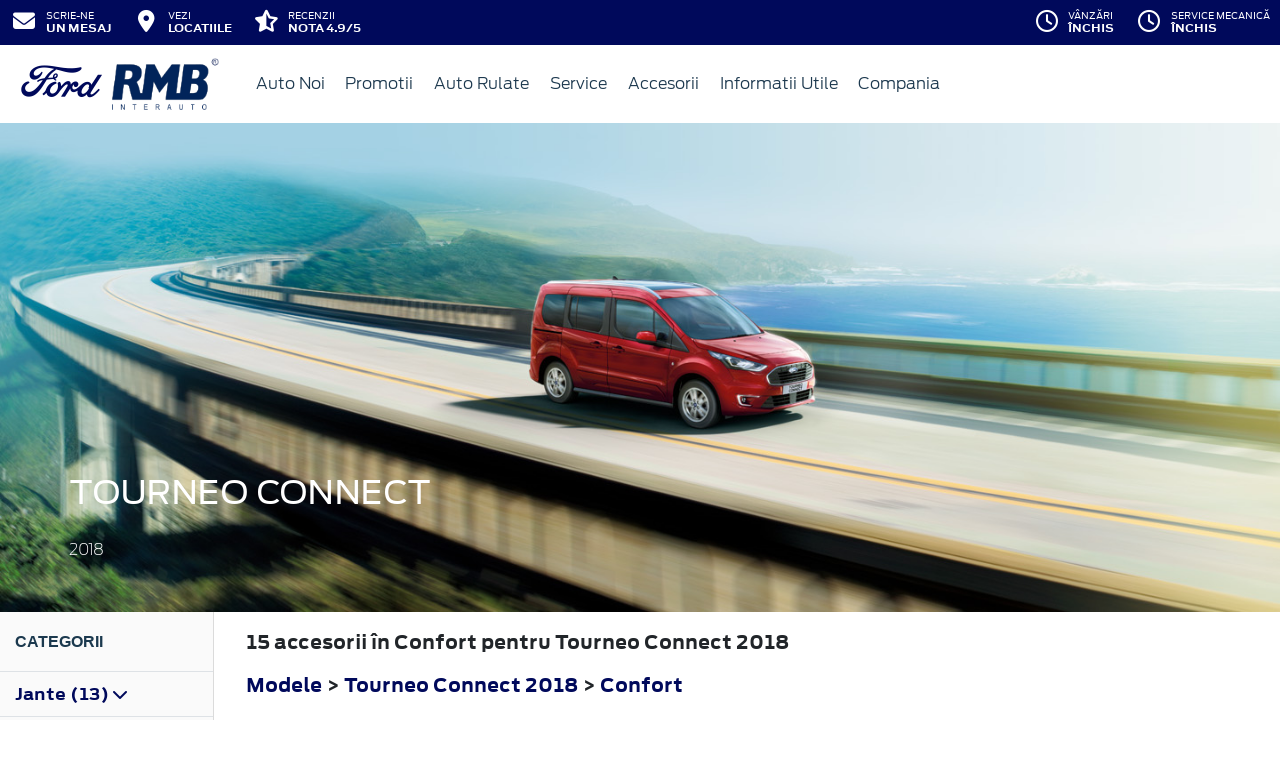

--- FILE ---
content_type: text/css
request_url: https://static.fordcluj.ro/template/fonts/stylesheet.min.css
body_size: 112
content:
@font-face{font-family:Antenna;src:url(fordantenna-re-webfont.eot);src:url(fordantenna-re-webfont.eot) format("embedded-opentype"),url(fordantenna-re-webfont.woff) format("woff"),url(fordantenna-re-webfont.ttf) format("truetype"),url(fordantenna-re-webfont.svg) format("svg");font-style:normal;font-weight:400;font-display:swap}@font-face{font-family:Antenna;src:url(fordantenna-re-bold-webfont.eot);src:url(fordantenna-re-bold-webfont.eot) format("embedded-opentype"),url(fordantenna-re-bold-webfont.woff) format("woff"),url(fordantenna-re-bold-webfont.ttf) format("truetype"),url(fordantenna-re-bold-webfont.svg) format("svg");font-style:normal;font-weight:700;font-display:swap}@font-face{font-family:Antenna;src:url(fordantenna-light-webfont.eot);src:url(fordantenna-light-webfont.eot) format("embedded-opentype"),url(fordantenna-light-webfont.woff) format("woff"),url(fordantenna-light-webfont.ttf) format("truetype"),url(fordantenna-light-webfont.svg) format("svg");font-style:normal;font-weight:300;font-display:swap}@font-face{font-family:Antenna;src:url(fordantenna-extra-light-webfont.eot);src:url(fordantenna-extra-light-webfont.eot) format("embedded-opentype"),url(fordantenna-extra-light-webfont.woff) format("woff"),url(fordantenna-extra-light-webfont.ttf) format("truetype"),url(fordantenna-extra-light-webfont.svg) format("svg");font-style:normal;font-weight:200;font-display:swap}@font-face{font-family:FordAntennaLight;src:url(fordantenna-light-webfont.eot);src:url(fordantenna-light-webfont.eot) format("embedded-opentype"),url(fordantenna-light-webfont.woff) format("woff"),url(fordantenna-light-webfont.ttf) format("truetype"),url(fordantenna-light-webfont.svg) format("svg");font-style:normal;font-weight:400;font-display:swap}@font-face{font-family:FordAntennaExtraLight;src:url(fordantenna-extra-light-webfont.eot);src:url(fordantenna-extra-light-webfont.eot) format("embedded-opentype"),url(fordantenna-extra-light-webfont.woff) format("woff"),url(fordantenna-extra-light-webfont.ttf) format("truetype"),url(fordantenna-extra-light-webfont.svg) format("svg");font-style:normal;font-weight:400;font-display:swap}@font-face{font-family:AntennaCond;src:url(antenna-cond-regular.eot);src:url(antenna-cond-regular.eot) format("embedded-opentype"),url(antenna-cond-regular.woff) format("woff"),url(antenna-cond-regular.ttf) format("truetype"),url(antenna-cond-regular.svg) format("svg");font-style:normal;font-weight:400;font-display:swap}@font-face{font-family:AntennaCond;src:url(antenna-cond-medium.eot);src:url(antenna-cond-medium.eot) format("embedded-opentype"),url(antenna-cond-medium.woff) format("woff"),url(antenna-cond-medium.ttf) format("truetype"),url(antenna-cond-medium.svg) format("svg");font-style:normal;font-weight:500;font-display:swap}@font-face{font-family:AntennaCond;src:url(antenna-cond-bold.eot);src:url(antenna-cond-bold.eot) format("embedded-opentype"),url(antenna-cond-bold.woff) format("woff"),url(antenna-cond-bold.ttf) format("truetype"),url(antenna-cond-bold.svg) format("svg");font-style:normal;font-weight:700;font-display:swap}@font-face{font-family:AntennaCond;src:url(antenna-cond-light.eot);src:url(antenna-cond-light.eot?v=2) format("embedded-opentype"),url(antenna-cond-light.woff) format("woff"),url(antenna-cond-light.ttf) format("truetype"),url(antenna-cond-light.svg) format("svg");font-style:normal;font-weight:300;font-display:swap}@font-face{font-family:AntennaCond;src:url(antenna-cond-extra-light.eot);src:url(antenna-cond-extra-light.eot) format("embedded-opentype"),url(antenna-cond-extra-light.woff) format("woff"),url(antenna-cond-extra-light.ttf) format("truetype"),url(antenna-cond-extra-light.svg) format("svg");font-style:normal;font-weight:200;font-display:swap}

--- FILE ---
content_type: text/css
request_url: https://static.fordcluj.ro/template/css/style.min.css?v=23072024
body_size: 4569
content:
html,body{height:100%;min-width:10rem;font-family:"Antenna",Arial,Helvetica,sans-serif;font-weight:400;font-style:normal;scroll-behavior:smooth;-webkit-font-smoothing:antialiased}h1,h2,h3,h4{color:#00095b;text-transform:uppercase}h1,h2{font-family:"Antenna",Arial,Helvetica,sans-serif;font-weight:600;letter-spacing:-.58px;line-height:48px}h1{font-size:2.5rem}h2{font-size:2.25rem}.container{max-width:90rem!important;width:100%!important}a:hover{text-decoration:none!important;color:inherit!important}span{text-decoration:none!important}button{border-radius:0;outline:none!important}@media screen and (max-width:900px){h1{font-size:2rem!important}}@media screen and (max-width:500px){.reduce-padding{padding:0rem!important}}#mainNavbar{top:0;position:fixed;z-index:99;width:100%}.navbar-brand{align-items:center}.navbar-brand .dealer-name{display:block;line-height:60px;color:#1b394e;font-weight:700;font-size:1em;margin-left:1rem}nav.navbar{background-color:#fff;width:100%}nav.navbar .collapse{justify-content:center}nav.navbar .nav-item{font-size:1rem;margin-left:1.3rem}.navbar-light .navbar-nav .nav-link{color:#1d394f;font-family:Antenna,"Helvetica,Arial",sans-serif;font-weight:300;font-style:normal;font-size:16px;transition:all 0.4s ease}.navbar-light .navbar-nav .nav-link:hover{color:#2d96cd!important}.navbar .navbar-nav .nav-item .active{font-weight:650;color:#00095b}.navbar .navbar-expand-lg .navbar-light{width:100%}.navIconButton{background-color:#fff;transition:all 0.5s ease;border-radius:10%}.navIconButton .navIcon{color:#000;height:1.3rem;width:1.7rem;margin:auto 0rem;transition:all 0.5s ease}.navIconButton:hover{background-color:#000;border-radius:50%}.navIconButton:hover .navIcon{color:#fff}@media screen and (max-width:991px){ul.navbar-nav.ml-auto{overflow-y:auto;height:calc(100vh - 102px)}}#navInfo.container{background-color:#00095b;color:#fff;font-size:.9rem}#navInfo .btn-func{padding:.5rem 1.5rem;align-items:center}#navInfo .btn-func:hover{background:#fff;color:#00095b!important}#navInfo .btn-func .action-title{font-size:.55rem;text-transform:uppercase;line-height:12px}#navInfo .btn-func .action-value{font-size:.7rem;text-transform:uppercase;line-height:12px;font-weight:600}div#navInfo a{color:#fff}#navInfo .btn-mobile{display:none!important}@media screen and (max-width:767px){div#navInfo{justify-content:center!important}#navInfo .action-panel{display:none}#navInfo .btn-not-mobile{display:none!important}#navInfo .btn-mobile{display:flex!important}}.myCarousel{position:relative;display:block;width:100%;padding:0}.myCarousel .carousel-indicators li{background-color:#fff;opacity:1;width:9px;height:9px;border:1px solid #8a8a8a;border:1px solid rgb(138 138 138);border-radius:100%;-webkit-background-clip:padding-box;background-clip:padding-box}.myCarousel .carousel-indicators li.active{background-color:#00aad2;border:1px solid #00aad2}.carousel-indicators{bottom:-40px}.carousel{height:100%}.carousel-item{height:100%;overflow:hidden}.carousel-inner{height:100%;overflow:hidden}.carousel-item img{height:100%;width:100%;object-fit:cover;float:left}.carousel-control-prev i:hover,.carousel-control-next i:hover{color:#00aad2}.crousel-model{background:#000;background:linear-gradient(0deg,rgb(0 0 0) 13%,rgb(255 255 255) 100%);padding-left:5rem;padding-right:5rem;padding-bottom:6rem;width:100%;height:50rem}.crousel-model .carousel-control-prev i,.carousel-control-next i{color:#fff;opacity:1}@media screen and (max-width:550px){.crousel-model{height:40rem}}@media screen and (max-width:800px){.crousel-model{padding-left:0;padding-right:0;height:30rem}}@media screen and (max-width:600px){.crousel-model{height:25rem}}.crousel-safety{background:#e4dcd3;padding-bottom:6rem;height:40rem;padding-left:3rem;padding-right:3rem;display:flex;justify-content:center}.crousel-safety img{max-width:1300px}.crousel-safety .carousel-caption{padding-bottom:0}@media screen and (max-width:844px){.crousel-safety .carousel-caption{display:block!important}.crousel-safety img{height:20rem}.crousel-safety{padding-left:0;padding-right:0}.text-title{padding-bottom:.5rem;font-size:1.3rem}.text-description{font-size:.8rem}}#carousel-offers-auto .text-center a{color:#000!important}div.container.text-center.carousel-interior ol.carousel-indicators li{opacity:1;width:25px;height:25px;border-radius:100%;margin:.6rem;padding:2px}div.container.text-center.carousel-interior ol.carousel-indicators li.active{transform:scale(1.2);transition:0.3s cubic-bezier(.8,0,.2,1.5)}.text-title{font-size:1.5rem;padding-bottom:1rem;color:#000}.text-description{color:#000;font-weight:400}.page-footer{background-color:#000;color:#fff}.page-footer a{color:#fff}.footer-copyright{max-width:100%;padding-bottom:1rem;text-align:center}div#text-termeni.col-md-6{text-align:right}div#text-copyright.col-md-6{text-align:left}@media screen and (max-width:768px){div#text-termeni.col-md-6{text-align:center}}@media screen and (max-width:768px){div#text-copyright.col-md-6{text-align:center}}.car-item{background-color:#fff0;border:0rem;outline:0rem}.car-item a{text-decoration:none;color:inherit}.car-item img{z-index:0;transform:scale(1);transition:0.3s cubic-bezier(.8,0,.2,1.5)}.car-item:hover img{transform:scale(1.1);transition:0.3s cubic-bezier(.8,0,.2,1.5)}.car-item .car-title{z-index:999!important;font-weight:500}.car-item .car-item-action{margin-top:2rem;background-color:#00095b;width:fit-content;padding:8px 32px;color:#fff;min-width:144px;position:relative;left:50%;top:50%;transform:translateX(-50%)}.car-item:hover .car-item-action{background-color:#00aad2}div#containerA.container-fluid{overflow-x:hidden;margin-bottom:2%;padding:4% 15% 4% 15%}.adjustP{font-size:3rem;font-weight:600;color:#00095b;margin:0rem}@media screen and (max-width:550px){.adjustP{font-size:2.5rem}}.buttonEffect{position:relative;border-radius:4px;background-color:#00095b;border:none;color:#fff;text-align:center;font-size:20px;padding:20px;width:10rem;transition:all 0.5s;cursor:pointer;margin:3rem;outline:none}@media screen and (max-width:1100px){.buttonEffect{left:0%;margin:2rem 0rem auto;margin-bottom:2rem}}.buttonEffect span{cursor:pointer;display:inline-block;position:relative;transition:0.5s}.buttonEffect span:after{content:"\00bb";position:absolute;opacity:0;top:0;right:-20px;transition:0.5s}.buttonEffect:hover span{padding-right:25px}.buttonEffect:hover span:after{opacity:1;right:0}.banner{position:relative;background-repeat:no-repeat;background-size:cover;height:25rem}@media screen and (max-width:850px){.banner{background-size:cover;padding-top:4rem;min-height:25%;height:35%;font-size:2rem;background-image:url(../src/banners/vehicles-banner-ph.webp);background-size:cover;height:15rem}}div#containerCars .row .car-item img{width:100%}div#containerCars .car-item{margin-top:1rem;margin-bottom:1rem;max-width:70%}div#containerCars .car-item:hover{background-color:#ececec;border-radius:2%}div#containerCars .car-item .car-title{padding:1rem}@media screen and (max-width:1050px){div#containerCars .car-item{min-width:30%}}@media screen and (max-width:768px){div#containerCars .car-item.col-md-3{flex:0 0 50%!important}}@media screen and (max-width:550px){div#containerCars .car-item.col-md-3{flex:0 0 75%!important}}.input-group{margin:0 auto}.input-group .form-control{border-radius:0%;border:0;max-width:555px;height:44px}@media screen and (max-width:850px){.input-group .form-control{height:37px}}.input-group .input-group-text{background-color:#fff;border-radius:0%;border:0}@media screen and (max-width:850px){.input-group .input-group-text{height:37px}}.input-group .input-group-text a{color:#000}.justify-center{display:flex;justify-content:center}div.justify-center nav.navbar{margin-top:0rem;background-color:#444;position:relative;z-index:98;box-shadow:none;box-sizing:border-box;padding:0rem}div.justify-center nav.navbar .collapse{justify-content:space-evenly}div.justify-center nav.navbar .nav-item{width:100%;text-align:center;font-size:.85rem;margin-left:0rem;margin-right:0rem;font-family:Antenna,"Helvetica,Arial",sans-serif;font-weight:500;font-style:normal;color:#fff!important}div.justify-center nav.navbar .nav-item:hover{background-color:#fff;font-weight:700}div.justify-center .navbar-light .nav-link{font-weight:500;color:#fff;padding:1.2rem}div.justify-center .navbar-light .nav-link:hover{color:#000!important;font-weight:400}div.justify-center nav.navbar .active{background-color:#fff;color:#000!important;font-weight:500}div.justify-center nav.navbar .active:hover{background-color:#e9e9e9;color:#000}@media screen and (max-width:768px){div#container-contact.container-fluid .col-md-4 h3,h1{margin-top:1rem}}@media screen and (max-width:768px){.col-lg-6.table-schedule-1{padding:0rem 3rem}}@media screen and (max-width:768px){.col-lg-6.table-schedule-2{padding:1rem 3rem}}@media screen and (max-width:768px){div#col-map-pl.col-md-4 .col-md-12 .text-left{padding-top:0rem!important}}.nav-pills .nav-link{color:#00095b;border-bottom:3px solid #fff0;border-radius:0;padding:20px;font-size:.875rem;font-weight:600;line-height:21px;text-transform:none;margin:0 4px}.nav-pills .nav-link:hover{border-bottom:3px solid #00095b}.nav-pills .nav-link.active,.nav-pills .show>.nav-link{color:#1700f4;background-color:#fff;border-bottom:3px solid #1700f4}.btn.disabled,.btn:disabled{opacity:.5}.btn-secondary{background:#102b4e;color:#fff!important}.btn-secondary:hover{background:#000000!important;color:#fff!important}.btn-primary.disabled,.btn-primary:disabled{background-color:#1700f4;border-color:#1700f4}.btn{border-radius:0;font-size:.875rem;font-stretch:normal;font-style:normal;font-weight:600;letter-spacing:0;line-height:21px;border-radius:8000px;padding:8px 24px}.btn-primary{background-color:#1700f4;color:#fff!important;border:0}.btn-primary:hover{background-color:#00095b;color:#fff!important}.btn-outline-primary{border-color:#1700f4}.btn-outline-inverse{color:#fff;border:2px solid #fff}.btn-outline-inverse:hover{background:rgb(23 0 244 / .8);border:2px solid rgb(23 0 244 / .8);color:#fff}.owl-prev,.owl-next{position:absolute;top:50%;transform:translateY(-50%)}.owl-prev{left:-2rem}.owl-next{right:-2rem}.title-fade{font-size:6rem;font-weight:700;color:#e8e8e8}.title-solid{font-size:2rem;top:-4rem;position:relative}a.footer-menu-item{color:#334358;font-size:.75rem;line-height:30px;text-decoration:none;font-weight:400}a.footer-menu-item:hover{text-decoration:underline!important}@media screen and (max-width:768px){.title-fade{font-size:4rem;font-weight:700}}@media screen and (max-width:768px){.title-solid{font-size:1.5rem;top:-2.8rem}}@media screen and (max-width:510px){.title-fade{font-size:2.3rem;font-weight:700}}@media screen and (max-width:510px){.title-solid{font-size:1.2rem;top:-1.7rem}}.col-md-6.col-md-6-responsive{padding:0rem 8rem;margin-top:4rem;margin-bottom:4rem}.col-md-6.img-md-6-responsive{margin-top:4rem;margin-bottom:4rem;overflow:hidden}@media screen and (max-width:1000px){.col-md-6.img-md-6-responsive img{width:100%}}@media screen and (max-width:1200px){.col-md-6.col-md-6-responsive{padding:0rem 4rem}}@media screen and (max-width:1000px){.col-md-6.col-md-6-responsive{padding:0rem 2rem}}@media screen and (max-width:768px){.col-md-6.col-md-6-responsive{margin-top:3rem;margin-bottom:3rem;padding:0rem 4rem}}@media screen and (max-width:768px){.col-md-6.img-md-6-responsive{margin-top:3rem;margin-bottom:3rem}}.row .col-md-4 .oferta-lunii{height:100%;background-color:#00aad2;padding:2rem 0rem;display:flex;align-items:center;justify-content:center}.row .col-md-4 .oferta-lunii img{min-width:15rem}.container.container-blank p{text-align:left}@media screen and (max-width:768px){div#formular-service{padding-top:1rem}}div#cookie-modal.modal .modal-dialog{position:relative;top:50%;transform:translateY(-50%);min-width:250px;max-width:70vw}div#cookie-modal.modal .modal-content{height:100%;border-radius:0;border:none;background-color:#fff;color:#333;padding:2rem 1rem}div#cookie-modal.modal .modal-body{display:flex;align-self:center}.cookie-text p{color:#000;font-weight:400;font-size:1.05rem;line-height:2rem}@media screen and (max-width:768px){div#cookie-modal.modal .modal-dialog{position:relative;width:100%}}.btn.btn-lg.btn-primary.big-button{margin:0;padding:.5rem 3rem;color:#fff!important;font-size:.8rem}@media screen and (max-width:768px){.btn.btn-lg.btn-primary.big-button{padding:.5rem 3rem}}@media screen and (max-width:400px){.btn.btn-lg.btn-primary.big-button{padding:.5rem 1.5rem}button.fade-button{padding:.5rem .5rem 0 .5rem}}@media screen and (min-width:1000px){.justify-center{max-width:1140px;margin:0 auto}}img#logo-Ford{margin-left:20px}.container img#logo-Ford{margin-bottom:2rem}@media screen and (max-width:768px){img#logo-Ford{margin-left:0}.container img#logo-Ford{margin-bottom:.5rem}}.text-caption{font-size:1.5rem;font-weight:400}@media screen and (max-width:768px){.text-caption{font-size:.6rem}}.col-md-6.mainHeaderWrapper{position:relative;background:no-repeat url(path/to/image.jpg) 50% / 100%}.col-md-6.mainHeaderWrapper>img{vertical-align:top;width:100%;opacity:0}.col-md-6.mainHeaderWrapper>div{position:absolute;top:0;width:100%;height:100%}.card-img-top{max-height:16rem;object-fit:cover}.col-offers{padding:2rem;max-width:20rem}@media screen and (max-width:1550px){.col-offers{padding:2rem 1.5rem}}@media screen and (max-width:1200px){.col-offers{padding:2rem 1rem}}@media screen and (max-width:1000px){.col-offers{padding:2rem .5rem}}.table-maintenance a{color:#2b3038;font-size:.9rem}.table-maintenance a:hover{text-decoration:underline!important}@media screen and (max-width:1000px){.bt-col{padding:0}}.col-blank{padding:3rem}@media screen and (max-width:768px){.col-blank{padding:3rem 2rem}}.form-col{padding:1rem 4rem}@media screen and (max-width:768px){.form-col{padding:1rem 2rem}}video{max-width:100%;height:auto}.is-invalid,.is-valid{background-position:right calc(0.675em + 0.2rem) center!important}.contact-details-h{color:#00095b;font-size:1.5rem;font-weight:400;margin-top:1rem}.pad-top-2{padding-top:2rem}.font-light{font-weight:400}.parallax-text{font-size:clamp(2.5rem, 3vw, 4rem);color:#fff;font-weight:600}.carousel-caption-adapt{font-size:clamp(1rem, 3vw, 2.5rem);color:#ccc;font-weight:500;padding-bottom:0}.page-h1{font-family:Antenna,"Helvetica,Arial",sans-serif;font-size:24px;font-weight:700;letter-spacing:5px;color:#222;margin-bottom:.5rem;margin-top:.2rem;text-rendering:optimizeLegibility;position:relative}.page-h2{font-family:Antenna,"Helvetica,Arial",sans-serif;font-size:1rem;letter-spacing:normal;color:#333;font-weight:700;margin-bottom:.7rem;margin-top:.2rem;text-rendering:optimizeLegibility}.animated-line{display:inline-block;width:34px;height:2px;background-color:#8f0c25;position:absolute;left:0;top:12px;margin-top:-1px;bottom:0;top:unset}.container.app-wrapper{background:#fff}.dropdown-item{color:#3a3a3a;font-family:Antenna,"Helvetica,Arial",sans-serif;font-weight:500;font-style:normal;font-size:14px}.footer-link{font-size:.75rem;line-height:1.5em;margin-right:1em;color:#868686}.footer-link a{color:#00095b}.footer-link a:hover{text-decoration:underline!important}.dropdown-menu{margin:0;border-radius:0}.dropdown-menu .dropdown-item:hover{color:#2d96cd!important}.btn.btn-ford{color:#fff;background:#00095b;font-size:.875rem;font-weight:200;padding:.8125rem 0;box-shadow:0 2px 3px 0 rgb(0 0 0 / .15)}.btn.btn-ford-2{color:#fff;background:#00095b;font-size:1.125rem;font-weight:200;padding:.8125rem 0;box-shadow:0 2px 3px 0 rgb(0 0 0 / .15)}.btn-ford:hover{color:#fff!important;background:#007bff}.btn.btn-outline-ford,.btn.btn-outline-primary{font-weight:300;text-shadow:none;color:#00095b;background:#fff;border:1px solid #00095b}.btn.btn-outline-ford-2{font-weight:200;text-shadow:none;color:#2d96cd;background:#f7f7f7;font-size:1.125rem;padding:.8125rem 0}.btn-outline-ford-2:hover{color:#000!important}.btn-outline-ford:hover,.btn.btn-outline-primary:hover{color:#fff!important;background:#00095b}.btn.btn-sm.btn-outline-ford{padding:.5rem 0!important}.slow-spin{-webkit-animation:fa-spin 6s infinite linear;animation:fa-spin 6s infinite linear}.input-ford,input.form-control,textarea.form-control{font-weight:300;border:1px solid #a8a8a8;color:#616161;font-size:.9375rem;padding:1.4rem 20px;transition:box-shadow 0.5s,border-color 0.25s ease-in-out;background-color:#fefefe;box-shadow:inset 0 1px 2px rgb(10 10 10 / .1);border-radius:0;margin-bottom:10px}select.form-control{font-weight:300;border:1px solid #a8a8a8;color:#616161;height:calc(1.5em + .75rem + 14px);font-size:.9375rem;transition:box-shadow 0.5s,border-color 0.25s ease-in-out;background-color:#fefefe;box-shadow:inset 0 1px 2px rgb(10 10 10 / .1);border-radius:0;margin-bottom:10px}select.input-ford{padding:0rem 1rem;height:50px}.input-ford:hover{outline:0}.font-weight-extra-light{font-weight:200}body,#mainNavbar{min-width:320px!important}@media (max-width:1300px){#navbarNav .nav-link.dropdown-toggle::after{display:none!important}#navbarNav .nav-link{padding-left:0;padding-right:0}}@media (max-width:1100px){.navbar-toggler{display:block!important}#navbarNav{display:none!important}nav.navbar-expand-lg{justify-content:space-between}}.orar-departament{display:none}.table-orar-selected>td{background-color:#f2f3f6;font-weight:600!important}.table>tbody>tr:first-child>td{border:none}#mainNavbar .btn-func{padding:.65rem}body{overflow-x:hidden}.off-canvas{width:320px;position:fixed;left:0;top:0;height:100%;overflow-x:hidden;overflow-y:scroll;background:#fff;transform:translateX(100vw);transition:0.4s ease-in-out;z-index:1060;display:none;box-shadow:0 3px 10px rgb(0 0 0 / .45)}.off-canvas-active .off-canvas{transform:translateX(calc(100vw - 100%));display:block}#mainNavbar,.app-wrapper,footer{transition:transform 0.4s ease-in-out}.off-canvas-active .app-wrapper,.off-canvas-active #mainNavbar,.off-canvas-active footer{transform:translateX(-300px)}.off-canvas-overlay{position:fixed;left:0;top:0;width:100%;height:100%;background-color:rgb(0 0 0 / .35);z-index:1050;visibility:hidden;opacity:0;transition:0.4s ease-in-out}.off-canvas-active .off-canvas-overlay{opacity:1;visibility:visible}#mobile_navbar .menu-link{color:#1d394f;font-family:Antenna,"Helvetica,Arial",sans-serif;font-weight:300;font-style:normal;font-size:16px;transition:all 0.4s ease;padding:1rem 1rem 1rem;border-bottom:1px solid #dbdbdb;vertical-align:middle;display:flex;align-items:center;justify-content:space-between}#mobile_navbar .menu-page .page-header{display:flex;font-weight:400;background:#fafafa;color:#fff;text-transform:uppercase;font-size:1.2rem;box-shadow:0 1px 3px rgb(0 0 0 / .15)}#mobile_navbar .menu-page .page-header .header-button{cursor:pointer;padding:.6rem 1.2rem;background:#00095b;color:#fff;font-size:1.5rem}#mobile_navbar .menu-page .page-header .header-title{padding:.6rem 1rem;color:#00095b;font-size:1.2rem;line-height:2.2rem}#mobile_navbar .menu-page.hide,#mobile_navbar .menu-page .entry-sub{display:none}i.fa-success{border:3px solid #4caf50!important;border-radius:50%!important;padding:10px!important;color:#4caf50!important}i.fa-fail{border:3px solid #f44336!important;border-radius:50%!important;padding:10px!important;color:#f44336!important}.ford-customer-viewpoint{background:#2d96cd;padding:3rem;color:#fff;animation:color-animation-fcvp 4s infinite linear alternate;border:0}@keyframes color-animation-fcvp{0%{background:#2d96cd}100%{background:#343434}}.branded-title{font-family:"ApexNew-BookItalic","Helvetica,Arial",sans-serif;font-size:3rem;text-transform:uppercase;font-weight:600;color:#1d394f}.app-wrapper{font-weight:200}a.nav-link-secondary{text-transform:uppercase;font-size:11.08689px;font-weight:500;letter-spacing:.5px;color:#333;font-family:"Ford Antenna","Helvetica","Arial",sans-serif;padding:.5rem 45px;line-height:8px}#secondaryMenu{padding:7px 0;background:#f7f7f6}#secondaryMenu .nav-link-secondary:not(:last-child){border-right:1px solid #d7d7d7}@media (max-width:1080px){a.nav-link-secondary{padding:.5rem 15px}}@media (max-width:767px){#secondaryMenu{display:none!important}}.footer-social{color:#fff;font-size:22px}.footer-social:hover{opacity:.8}